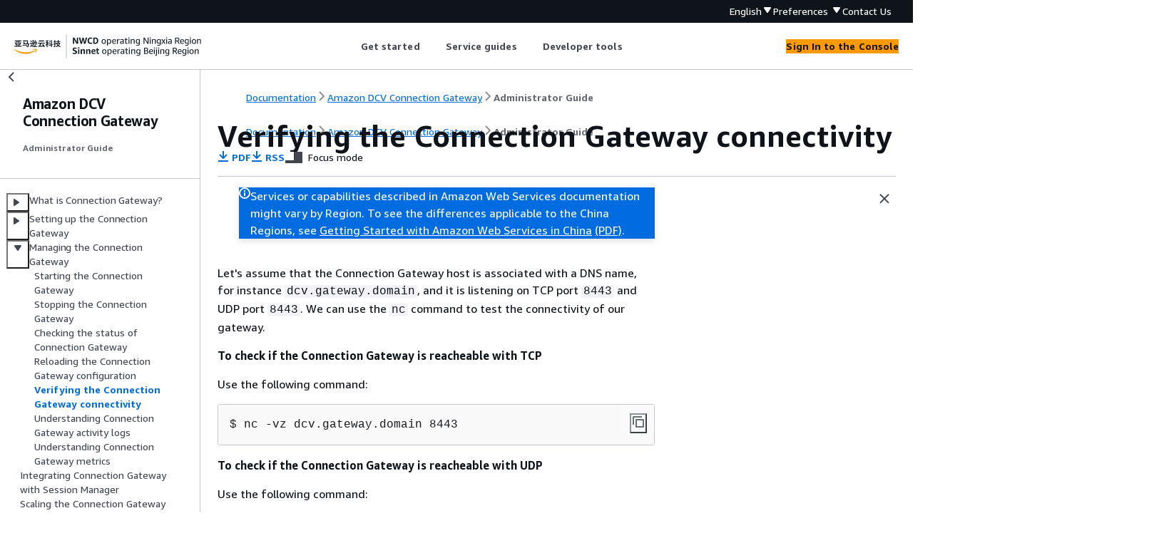

--- FILE ---
content_type: text/html
request_url: https://docs.amazonaws.cn/en_us/dcv/latest/gw-admin/verify-connectivity.html
body_size: 2377
content:
<!DOCTYPE html>
    <html xmlns="http://www.w3.org/1999/xhtml" lang="en-US"><head><meta http-equiv="Content-Type" content="text/html; charset=UTF-8" /><title>Verifying the Connection Gateway connectivity - Amazon DCV Connection Gateway</title><meta name="viewport" content="width=device-width,initial-scale=1" /><meta name="assets_root" content="/assets" /><meta name="target_state" content="verify-connectivity" /><meta name="default_state" content="verify-connectivity" /><link rel="icon" type="image/ico" href="/assets/images/favicon.ico" /><link rel="shortcut icon" type="image/ico" href="/assets/images/favicon.ico" /><link rel="canonical" href="https://docs.amazonaws.cn/en_us/dcv/latest/gw-admin/verify-connectivity.html" /><meta name="description" content="Let's assume that the Connection Gateway host is associated with a DNS name, for instance dcv.gateway.domain , and it is listening on TCP port 8443 and UDP port 8443 . We can use the nc command to test the connectivity of our gateway." /><meta name="deployment_region" content="BJS" /><meta name="product" content="Amazon DCV Connection Gateway" /><meta name="guide" content="Administrator Guide" /><meta name="guide-locale" content="en_us" /><meta name="tocs" content="toc-contents.json" /><link rel="canonical" href="https://docs.amazonaws.cn/en_us/dcv/latest/gw-admin/verify-connectivity.html" /><link rel="alternative" href="https://docs.amazonaws.cn/en_us/dcv/latest/gw-admin/verify-connectivity.html" hreflang="en-us" /><link rel="alternative" href="https://docs.amazonaws.cn/en_us/dcv/latest/gw-admin/verify-connectivity.html" hreflang="en" /><link rel="alternative" href="https://docs.amazonaws.cn/dcv/latest/gw-admin/verify-connectivity.html" hreflang="zh-cn" /><link rel="alternative" href="https://docs.amazonaws.cn/dcv/latest/gw-admin/verify-connectivity.html" hreflang="x-default" /><meta name="this_doc_product" content="Amazon DCV Connection Gateway" /><meta name="this_doc_guide" content="Administrator Guide" /><meta name="googlebot" content="noindex" /><head xmlns="http://www.w3.org/1999/xhtml"> <script defer="" src="/assets/r/awsdocs-doc-page.2.0.0.js"></script><link href="/assets/r/awsdocs-doc-page.2.0.0.css" rel="stylesheet"/></head>
</head><body class="awsdocs awsui"><div class="awsdocs-container"><awsdocs-header></awsdocs-header><awsui-app-layout id="app-layout" class="awsui-util-no-gutters" ng-controller="ContentController as $ctrl" header-selector="awsdocs-header" navigation-hide="false" navigation-width="$ctrl.navWidth" navigation-open="$ctrl.navOpen" navigation-change="$ctrl.onNavChange($event)" tools-hide="$ctrl.hideTools" tools-width="$ctrl.toolsWidth" tools-open="$ctrl.toolsOpen" tools-change="$ctrl.onToolsChange($event)"><div id="guide-toc" dom-region="navigation"><awsdocs-toc></awsdocs-toc></div><div id="main-column" dom-region="content" tabindex="-1"><awsdocs-view class="awsdocs-view"><div id="awsdocs-content"><head><title>Verifying the Connection Gateway connectivity - Amazon DCV Connection Gateway</title><meta name="pdf" content="gw-admin.pdf#verify-connectivity" /><meta name="rss" content="dcv-session-manager-admin-release-notes.rss" /><script type="application/ld+json">
{
    "@context" : "https://schema.org",
    "@type" : "BreadcrumbList",
    "itemListElement" : [
      {
        "@type" : "ListItem",
        "position" : 1,
        "name" : "亚马逊云科技",
        "item" : "https://www.amazonaws.cn"
      },
      {
        "@type" : "ListItem",
        "position" : 2,
        "name" : "Amazon DCV Connection Gateway",
        "item" : "https://docs.amazonaws.cn/dcv/index.html"
      },
      {
        "@type" : "ListItem",
        "position" : 3,
        "name" : "Administrator Guide",
        "item" : "https://docs.amazonaws.cn/en_us/dcv/latest/gw-admin"
      },
      {
        "@type" : "ListItem",
        "position" : 4,
        "name" : "Managing the Connection Gateway",
        "item" : "https://docs.amazonaws.cn/en_us/dcv/latest/gw-admin/managing-asdf.html"
      },
      {
        "@type" : "ListItem",
        "position" : 5,
        "name" : "Verifying the Connection Gateway connectivity",
        "item" : "https://docs.amazonaws.cn/en_us/dcv/latest/gw-admin/managing-asdf.html"
      }
    ]
}
</script></head><body><div id="main"><div style="display: none"><a href="gw-admin.pdf#verify-connectivity" target="_blank" rel="noopener noreferrer" title="Open PDF"></a></div><div id="breadcrumbs" class="breadcrumb"><a href="/index.html">Documentation</a><a href="/dcv/index.html">Amazon DCV Connection Gateway</a><a href="what-is-gw.html">Administrator Guide</a></div><div id="main-content" class="awsui-util-container"><div id="main-col-body"><awsdocs-language-banner data-service="$ctrl.pageService"></awsdocs-language-banner><awsui-flash class="awsdocs-region-banner awsui-util-mb-l" id="divRegionDisclaimer">Services or capabilities described in Amazon Web Services documentation might vary by Region. To see the differences applicable to the China Regions, 
      see <a href="/en_us/aws/latest/userguide/services.html" rel="noopener noreferrer" target="_blank">Getting Started with Amazon Web Services in China</a>
         <a href="/en_us/aws/latest/userguide/aws-ug.pdf#services" rel="noopener noreferrer" target="_blank">(PDF)</a>. 
    </awsui-flash><h1 class="topictitle" id="verify-connectivity">Verifying the Connection Gateway connectivity</h1><div class="awsdocs-page-header-container"><awsdocs-page-header></awsdocs-page-header><awsdocs-filter-selector id="awsdocs-filter-selector"></awsdocs-filter-selector></div><p>Let's assume that the Connection Gateway host is associated with a DNS name, for instance <code class="code">dcv.gateway.domain</code>,
      and it is listening on TCP port <code class="code">8443</code> and UDP port <code class="code">8443</code>. We can use the <code class="code">nc</code> command
      to test the connectivity of our gateway.</p>
      <h6>To check if the Connection Gateway is reacheable with TCP</h6>
      <p>Use the following command:</p>
    <pre class="programlisting"><div class="code-btn-container"><div class="btn-copy-code" title="Copy"><awsui-icon name="copy"></awsui-icon></div></div><!--DEBUG:  ()--><code class="nohighlight"><code class="prompt" copy="false">$ </code>nc -vz dcv.gateway.domain 8443</code></pre>
      <h6>To check if the Connection Gateway is reacheable with UDP</h6>
      <p>Use the following command:</p>
    <pre class="programlisting"><div class="code-btn-container"><div class="btn-copy-code" title="Copy"><awsui-icon name="copy"></awsui-icon></div></div><!--DEBUG:  ()--><code class="nohighlight"><code class="prompt" copy="false">$ </code>nc -uvz dcv.gateway.domain 8443</code></pre><awsdocs-copyright class="copyright-print"></awsdocs-copyright><awsdocs-thumb-feedback right-edge="{{$ctrl.thumbFeedbackRightEdge}}"></awsdocs-thumb-feedback></div><noscript><div><div><div><div id="js_error_message"><p><strong>Javascript is disabled or is unavailable in your browser.</strong></p><p>To use the Amazon Web Services Documentation, Javascript must be enabled. Please refer to your browser's Help pages for instructions.</p></div></div></div></div></noscript><div id="main-col-footer" class="awsui-util-font-size-0"><div id="doc-conventions">&nbsp;</div><div class="prev-next"><div id="previous" class="prev-link" accesskey="p" href="./manage-reload.html">Reloading the Connection Gateway configuration</div><div id="next" class="next-link" accesskey="n" href="./logs.html">Understanding Connection Gateway activity logs</div></div></div><awsdocs-page-utilities></awsdocs-page-utilities></div></div></body></div></awsdocs-view><div class="page-loading-indicator" id="page-loading-indicator"><awsui-spinner size="large"></awsui-spinner></div></div><div id="tools-panel" dom-region="tools"><awsdocs-tools-panel id="awsdocs-tools-panel"></awsdocs-tools-panel></div></awsui-app-layout><awsdocs-cookie-banner class="doc-cookie-banner"></awsdocs-cookie-banner></div></body></html>

--- FILE ---
content_type: application/x-javascript
request_url: https://docs.amazonaws.cn/assets/r/awsdocs-doc-page.2.0.0.js
body_size: 3344
content:
(()=>{"use strict";var e,t,a,r,c,d,o={},n={};function f(e){var t=n[e];if(void 0!==t)return t.exports;var a=n[e]={exports:{}};return o[e].call(a.exports,a,a.exports,f),a.exports}f.m=o,f.amdO={},f.n=e=>{var t=e&&e.__esModule?()=>e.default:()=>e;return f.d(t,{a:t}),t},t=Object.getPrototypeOf?e=>Object.getPrototypeOf(e):e=>e.__proto__,f.t=function(a,r){if(1&r&&(a=this(a)),8&r)return a;if("object"==typeof a&&a){if(4&r&&a.__esModule)return a;if(16&r&&"function"==typeof a.then)return a}var c=Object.create(null);f.r(c);var d={};e=e||[null,t({}),t([]),t(t)];for(var o=2&r&&a;("object"==typeof o||"function"==typeof o)&&!~e.indexOf(o);o=t(o))Object.getOwnPropertyNames(o).forEach(e=>d[e]=()=>a[e]);return d.default=()=>a,f.d(c,d),c},f.d=(e,t)=>{for(var a in t)f.o(t,a)&&!f.o(e,a)&&Object.defineProperty(e,a,{enumerable:!0,get:t[a]})},f.f={},f.e=e=>Promise.all(Object.keys(f.f).reduce((t,a)=>(f.f[a](e,t),t),[])),f.u=e=>2272===e?"vendor3.e7367765fe42534cabcb.js":566===e?"resources.be4495145473f85a03cc.js":6784===e?"metadata.3425282bbbcd05562045.js":3927===e?"3927.586ff610337d51a83c82.js":7568===e?"7568.c8e399ae25ee913951ef.js":5035===e?"5035.5bcdef9586317bc00503.js":9182===e?"9182.a5239f7ab9b8b58d6e34.js":4912===e?"4912.b98130721a45e6cf8f9c.js":3766===e?"3766.ca404301e751e2fab7a4.js":7377===e?"7377.087973490a5b99ca47cf.js":6208===e?"6208.2a1814e15748f83bfff4.js":2745===e?"2745.a0200f6fce68ec958404.js":7342===e?"7342.b0bd19d67b6d58c3bae6.js":3573===e?"3573.3373fecee58d0b4df0fa.js":e+"."+{109:"b9f228b54514024acda4",352:"e6a71de6d1561690c6b9",1406:"9fbfd0c073b788b9d8f1",1564:"6791bc983167c722171c",1631:"54c816fdf368608726c0",1661:"91745851c4b0e3eaa25a",1676:"3df4db1867b3290a2fad",1752:"f11f2ed8780dc823ef6f",1911:"7d0a58f264ca18526202",2887:"c2d793ffd7bed6a5c49b",3214:"7c5880a6a76a78e6c4be",3290:"51a9874f0c63b5166b7b",3708:"f15e2f57c86bb1d22bec",4431:"c73b218c58eea2cdb3e2",4809:"564521015aacbae5ecae",4960:"b5160d6cd729cb85e69b",5182:"2669c68fb8ecd052366d",5889:"4a1a41dbbc91f726db2f",6911:"e850115a1f02d91cef26",6993:"ebba2981813feae0fa99",7284:"b58e8347a853b2aea798",8907:"c4429f142013adf9bafa",9218:"293ac25782ac08694b06",9315:"292d30720cbf4db87df9",9769:"dfac5d65bfd604860510",9931:"60b78d5e814c26da00c7"}[e]+".js",f.miniCssF=e=>1474===e?"awsdocs-doc-page.2.0.0.css":3927===e?"3927.75c51b9442e294095080.css":7568===e?"7568.60244305c97fd9a5791f.css":9182===e?"9182.00398bf955ccba8c656f.css":6208===e?"6208.63235957ca078facc6af.css":2745===e?"2745.cf0bc28659b1267ffab0.css":7342===e?"7342.df9d4d562a70d21e0ac7.css":e+"."+{1631:"b7bc5bcc6c7621003d83",1911:"65c9702c8bcc21120ae2",2887:"fa245d0dc3f4bc31be73",3708:"1abf383dfb7f28a7a55e",4431:"5a331daeaf9bcdd7a909",8907:"2d595cd598c38e057be9",9218:"7aaf6301ee16d8e6174b",9769:"cbc48a7ce776157bad7e"}[e]+".css",f.g=function(){if("object"==typeof globalThis)return globalThis;try{return this||new Function("return this")()}catch(e){if("object"==typeof window)return window}}(),f.o=(e,t)=>Object.prototype.hasOwnProperty.call(e,t),a={},r="@amzn/aws-docs-website-assets-react:",f.l=(e,t,c,d)=>{if(a[e])a[e].push(t);else{var o,n;if(void 0!==c)for(var s=document.getElementsByTagName("script"),i=0;i<s.length;i++){var b=s[i];if(b.getAttribute("src")==e||b.getAttribute("data-webpack")==r+c){o=b;break}}o||(n=!0,(o=document.createElement("script")).charset="utf-8",o.timeout=120,f.nc&&o.setAttribute("nonce",f.nc),o.setAttribute("data-webpack",r+c),o.src=e),a[e]=[t];var l=(t,r)=>{o.onerror=o.onload=null,clearTimeout(u);var c=a[e];if(delete a[e],o.parentNode&&o.parentNode.removeChild(o),c&&c.forEach(e=>e(r)),t)return t(r)},u=setTimeout(l.bind(null,void 0,{type:"timeout",target:o}),12e4);o.onerror=l.bind(null,o.onerror),o.onload=l.bind(null,o.onload),n&&document.head.appendChild(o)}},f.r=e=>{"undefined"!=typeof Symbol&&Symbol.toStringTag&&Object.defineProperty(e,Symbol.toStringTag,{value:"Module"}),Object.defineProperty(e,"__esModule",{value:!0})},(()=>{var e;f.g.importScripts&&(e=f.g.location+"");var t=f.g.document;if(!e&&t&&(t.currentScript&&"SCRIPT"===t.currentScript.tagName.toUpperCase()&&(e=t.currentScript.src),!e)){var a=t.getElementsByTagName("script");if(a.length)for(var r=a.length-1;r>-1&&(!e||!/^http(s?):/.test(e));)e=a[r--].src}if(!e)throw new Error("Automatic publicPath is not supported in this browser");e=e.replace(/^blob:/,"").replace(/#.*$/,"").replace(/\?.*$/,"").replace(/\/[^\/]+$/,"/"),f.p=e})(),c=e=>new Promise((t,a)=>{var r=f.miniCssF(e),c=f.p+r;if(((e,t)=>{for(var a=document.getElementsByTagName("link"),r=0;r<a.length;r++){var c=(o=a[r]).getAttribute("data-href")||o.getAttribute("href");if("stylesheet"===o.rel&&(c===e||c===t))return o}var d=document.getElementsByTagName("style");for(r=0;r<d.length;r++){var o;if((c=(o=d[r]).getAttribute("data-href"))===e||c===t)return o}})(r,c))return t();((e,t,a,r)=>{var c=document.createElement("link");c.rel="stylesheet",c.type="text/css",c.onerror=c.onload=d=>{if(c.onerror=c.onload=null,"load"===d.type)a();else{var o=d&&("load"===d.type?"missing":d.type),n=d&&d.target&&d.target.href||t,f=new Error("Loading CSS chunk "+e+" failed.\n("+n+")");f.code="CSS_CHUNK_LOAD_FAILED",f.type=o,f.request=n,c.parentNode.removeChild(c),r(f)}},c.href=t,document.head.appendChild(c)})(e,c,t,a)}),d={1474:0},f.f.miniCss=(e,t)=>{d[e]?t.push(d[e]):0!==d[e]&&{1631:1,1911:1,2745:1,2887:1,3708:1,3927:1,4431:1,6208:1,7342:1,7568:1,8907:1,9182:1,9218:1,9769:1}[e]&&t.push(d[e]=c(e).then(()=>{d[e]=0},t=>{throw delete d[e],t}))},(()=>{var e={1474:0};f.f.j=(t,a)=>{var r=f.o(e,t)?e[t]:void 0;if(0!==r)if(r)a.push(r[2]);else{var c=new Promise((a,c)=>r=e[t]=[a,c]);a.push(r[2]=c);var d=f.p+f.u(t),o=new Error;f.l(d,a=>{if(f.o(e,t)&&(0!==(r=e[t])&&(e[t]=void 0),r)){var c=a&&("load"===a.type?"missing":a.type),d=a&&a.target&&a.target.src;o.message="Loading chunk "+t+" failed.\n("+c+": "+d+")",o.name="ChunkLoadError",o.type=c,o.request=d,r[1](o)}},"chunk-"+t,t)}};var t=(t,a)=>{var r,c,[d,o,n]=a,s=0;if(d.some(t=>0!==e[t])){for(r in o)f.o(o,r)&&(f.m[r]=o[r]);n&&n(f)}for(t&&t(a);s<d.length;s++)c=d[s],f.o(e,c)&&e[c]&&e[c][0](),e[c]=0},a=self.webpackChunk_amzn_aws_docs_website_assets_react=self.webpackChunk_amzn_aws_docs_website_assets_react||[];a.forEach(t.bind(null,0)),a.push=t.bind(null,a.push.bind(a))})(),Promise.all([f.e(2272),f.e(566),f.e(6784),f.e(3927),f.e(7568),f.e(5035),f.e(1631),f.e(9182),f.e(4912),f.e(8907),f.e(9769),f.e(3766),f.e(1752),f.e(7377),f.e(1911),f.e(6208),f.e(2745),f.e(7342),f.e(3708),f.e(3573),f.e(4431),f.e(7284),f.e(2887),f.e(352),f.e(9218)]).then(f.bind(f,9218)).then(function(e){(0,e.default)().then(function(){document.body.style.display="block"})})})();

--- FILE ---
content_type: application/x-javascript
request_url: https://docs.amazonaws.cn/assets/r/7342.b0bd19d67b6d58c3bae6.js
body_size: 6718
content:
"use strict";(self.webpackChunk_amzn_aws_docs_website_assets_react=self.webpackChunk_amzn_aws_docs_website_assets_react||[]).push([[7342],{4482:(e,t,a)=>{a.d(t,{U:()=>k,e3:()=>d});var s=a(4848),o=a(8583),i=a(6279),n=a(3735),r=a(387),l=a(4095),c=a(6445),m=function(e,t){return(0,s.jsxs)(s.Fragment,{children:[e," ",t?(0,s.jsx)(i.A,{name:"external",className:n.A.hoverExternal}):""]})},d=function(e){var t=new URL(e),a=t.origin,s=t.pathname;if(r.IJ&&"en_us"!==r.IJ){var o=void 0;o="docs.aws.amazon.com"===t.hostname?r.IJ.toLowerCase():{de_de:"de",es_es:"es",fr_fr:"fr",id_id:"id",it_it:"it",ja_jp:"jp",ko_kr:"ko",pt_br:"pt",zh_cn:"cn",zh_tw:"tw",en_pv:"en",en_us:"en"}[r.IJ],s="/".concat(o).concat(s)}(t.hostname.includes("docs.aws")||t.hostname.includes("docs.amazonaws"))&&(a="null"!==document.location.origin&&document.location.origin?document.location.origin:document.location.href);var i=new URL(s,a);return i.search=t.search,i.hash=t.hash,i.toString()},p=function(e){var t=new URL(e),a=t.origin,s=t.pathname;if(r.IJ){var o;o="zh_cn"===r.IJ?"":"docs.amazonaws.cn"===t.hostname&&"en_us"===r.IJ?"/en_us":"/en",s="".concat(o).concat(s)}(t.hostname.includes("docs.aws")||t.hostname.includes("docs.amazonaws"))&&(a="null"!==document.location.origin&&document.location.origin?document.location.origin:document.location.href);var i=new URL(s,a);return i.search=t.search,i.hash=t.hash,i.toString()},h=function(e){return(0,s.jsx)(o.A,{variant:"h4",className:n.A.sectionGroupHeading,children:e})},w={categories:[{name:c.lv["get-started"],items:[{title:h(c.lv["understand-aws"]),type:"section-group",items:[{type:"link",text:m(c.lv["overview-of-aws"]),href:d("https://docs.aws.amazon.com/whitepapers/latest/aws-overview/introduction.html"),itemName:"Overview of AWS"},{type:"link",text:m(c.lv["whats-new"],!0),href:d("https://aws.amazon.com/new/"),itemName:"What's new with AWS?"},{type:"link",text:m(c.lv["training-and-cert"],!0),href:"https://www.aws.training/",itemName:"Training and certification"}]},{title:h(c.lv["choose-service"]),type:"section-group",items:[{type:"link",text:m(c.lv["decision-guides"],!0),href:d("https://aws.amazon.com/getting-started/decision-guides/"),itemName:"Decision guides"}]},{title:h(c.lv["get-started-with-aws"]),type:"section-group",items:[{type:"link",text:m(c.lv["getting-started-resource"],!0),href:d("https://aws.amazon.com/getting-started/"),itemName:"Getting Started Resource Center"},{type:"link",text:m(c.lv["hands-on-tutorial"],!0),href:d("https://aws.amazon.com/getting-started/hands-on/"),itemName:"Hands-on tutorials"},{type:"link",text:m(c.lv["cloud-migration"],!0),href:d("https://aws.amazon.com/migrate-modernize-build/cloud-migration/"),itemName:"Cloud migration"}]},{title:h(c.lv.pricing),type:"section-group",items:[{type:"link",text:m(c.lv["learn-about-aws-pricing"],!0),href:d("https://aws.amazon.com/pricing/"),itemName:"Learn about AWS pricing"},{type:"link",text:m(c.lv["aws-budgets"],!0),href:d("https://aws.amazon.com/aws-cost-management/aws-budgets/"),itemName:"AWS Budgets"}]},{title:h(c.lv.security),type:"section-group",items:[{type:"link",text:m(c.lv["aws-cloud-security"],!0),href:d("https://aws.amazon.com/security/"),itemName:"AWS Cloud Security"},{type:"link",text:m(c.lv["security-best-practices"],!0),href:d("https://aws.amazon.com/architecture/security-identity-compliance/"),itemName:"Security best practices"}]}]},{name:c.lv["service-guides"],items:[{title:h(c.lv["featured-service"]),type:"section-group",items:[{type:"link",text:m("Amazon Q"),href:d("https://docs.aws.amazon.com/amazonq"),itemName:"Amazon Q"},{type:"link",text:m("Amazon Bedrock"),href:d("https://docs.aws.amazon.com/bedrock/"),itemName:"Amazon Bedrock"},{type:"link",text:m("Amazon DynamoDB"),href:d("https://docs.aws.amazon.com/dynamodb/"),itemName:"Amazon DynamoDB"},{type:"link",text:m("Amazon EC2"),href:d("https://docs.aws.amazon.com/ec2/"),itemName:"Amazon EC2"},{type:"link",text:m("AWS Identity and Access Management"),href:d("https://docs.aws.amazon.com/iam/"),itemName:"AWS Identity and Access Management"},{type:"link",text:m("AWS Lambda"),href:d("https://docs.aws.amazon.com/lambda/"),itemName:"AWS Lambda"},{type:"link",text:m("Amazon RDS"),href:d("https://docs.aws.amazon.com/rds/"),itemName:"Amazon RDS"},{type:"link",text:m("Amazon S3"),href:d("https://docs.aws.amazon.com/s3/"),itemName:"Amazon S3"}]},{title:h(c.lv["all-service-guide"]),type:"section-group",items:[{type:"link",text:m(c.lv["see-all-services"]),href:d("https://docs.aws.amazon.com/#products"),itemName:"See all AWS services"}]}]},{name:c.lv["developer-tools"],items:[{title:h(c.lv["explore-dev-tools"]),type:"section-group",items:[{type:"link",text:m(c.lv["sdks-and-toolkits"],!0),href:d("https://builder.aws.com/build/tools"),itemName:"SDKs and toolkits"},{type:"link",text:m(c.lv.cli),href:d("https://docs.aws.amazon.com/cli/latest/userguide/cli-chap-welcome.html"),itemName:"Command Line Interface (CLI)"},{type:"link",text:m(c.lv["code-example"]),href:d("https://docs.aws.amazon.com/code-library/latest/ug/what-is-code-library.html"),itemName:"Code example library"},{type:"link",text:m(c.lv["builder-center"],!0),href:d("https://builder.aws.com/"),itemName:"AWS Builder Center"},{type:"link",text:m(c.lv["dev-tools-blog"],!0),href:d("https://aws.amazon.com/blogs/developer/"),itemName:"AWS Developer Tools blog"},{type:"link",text:m(c.lv["devops-and-aws"],!0),href:d("https://aws.amazon.com/devops/"),itemName:"DevOps and AWS"},{type:"link",text:m(c.lv["what-are-dev-tools"],!0),href:d("https://aws.amazon.com/what-is/developer-tools/"),itemName:"What are developer tools?"},{type:"link",text:m(c.lv["solutions-lib"],!0),href:d("https://aws.amazon.com/solutions/"),itemName:"Solutions Library"}]}]},{name:c.lv["ai-resources"],items:[{title:h(c.lv["get-srated-ai"]),type:"section-group",items:[{type:"link",text:m(c.lv["what-is-ai"],!0),href:d("https://aws.amazon.com/what-is/artificial-intelligence/"),itemName:"What is AI?"},{type:"link",text:m(c.lv["ai-resources"],!0),href:d("https://aws.amazon.com/ai/"),itemName:"AI resources"},{type:"link",text:m(c.lv["learn-ai"],!0),href:d("https://aws.amazon.com/ai/learn/"),itemName:"Learn AI"},{type:"link",text:m(c.lv["responsible-ai"],!0),href:d("https://aws.amazon.com/ai/responsible-ai/"),itemName:"Responsible AI"},{type:"link",text:m(c.lv["secure-ai"],!0),href:d("https://aws.amazon.com/ai/security/"),itemName:"Secure AI"},{type:"link",text:m(c.lv["choosing-ai"]),href:d("https://docs.aws.amazon.com/generative-ai-on-aws-how-to-choose/"),itemName:"Choosing a generative AI service"}]},{title:h(c.lv["learn-ai-services"]),type:"section-group",items:[{type:"link",text:m("Amazon Q Business",!0),href:d("https://aws.amazon.com/q/business/"),itemName:"Amazon Q Business"},{type:"link",text:m("Amazon Q Developer",!0),href:d("https://aws.amazon.com/q/developer/"),itemName:"Amazon Q Developer"},{type:"link",text:m(c.lv["bedrock-overview"],!0),href:d("https://aws.amazon.com/bedrock/"),itemName:"Amazon Bedrock overview"},{type:"link",text:m(c.lv["bedrock-or-sagemaker"]),href:d("https://docs.aws.amazon.com/decision-guides/latest/bedrock-or-sagemaker/bedrock-or-sagemaker.html"),itemName:"Amazon Bedrock or Amazon Sagemaker decision guide"}]}]}]},u={categories:[{name:c.lv["get-started"],items:[{title:h(c.lv["understand-aws"]),type:"section-group",items:[{type:"link",text:m(c.lv["overview-of-aws"]),href:d("https://lckprod.www.docs.aws.a2z.com/whitepapers/latest/aws-overview/introduction.html")},{type:"link",text:m(c.lv["whats-new"],!0),href:d("https://sc2shome.sgov.gov/new/?whats-new-content-all.sort-by=item.additionalFields.postDateTime&whats-new-content-all.sort-order=desc&awsf.whats-new-categories=*all")},{type:"link",text:m(c.lv["training-and-cert"],!0),href:d("https://sc2shome.sgov.gov/training/")}]},{title:h(c.lv["get-started-with-aws"]),type:"section-group",items:[{type:"link",text:m("What is AWS Secret Region?"),href:d("https://lckprod.www.docs.aws.a2z.com/sc2s/latest/userguide/introduction.html")},{type:"link",text:m(c.lv["getting-started-resource"],!0),href:d("https://sc2shome.sgov.gov/getting-started/")}]}]},{name:c.lv["service-guides"],items:[{title:h(c.lv["featured-service"]),type:"section-group",items:[{type:"link",text:m("Amazon EC2"),href:d("https://lckprod.www.docs.aws.a2z.com/ec2/")},{type:"link",text:m("Amazon Aurora"),href:d("https://lckprod.www.docs.aws.a2z.com/rds/")},{type:"link",text:m("Amazon RDS"),href:d("https://lckprod.www.docs.aws.a2z.com/rds/")},{type:"link",text:m("Amazon VPC"),href:d("https://lckprod.www.docs.aws.a2z.com/vpc/")},{type:"link",text:m("Amazon S3"),href:d("https://lckprod.www.docs.aws.a2z.com/s3/")},{type:"link",text:m("Amazon DynamoDB"),href:d("https://lckprod.www.docs.aws.a2z.com/dynamodb/")},{type:"link",text:m("AWS Lambda"),href:d("https://lckprod.www.docs.aws.a2z.com/lambda/")}]},{title:h(c.lv["all-service-guide"]),type:"section-group",items:[{type:"link",text:m(c.lv["see-all-services"]),href:d("https://lckprod.www.docs.aws.a2z.com/#products")}]}]},{name:c.lv["developer-tools"],items:[{title:h(c.lv["explore-dev-tools"]),type:"section-group",items:[{type:"link",text:m("Tools and SDKs",!0),href:d("https://sc2shome.sgov.gov/tools/")},{type:"link",text:m(c.lv.cli),href:d("https://lckprod.www.docs.aws.a2z.com/cli/latest/userguide/cli-chap-welcome.html")},{type:"link",text:m("AWS Secret Region Blog",!0),href:d("https://sc2shome.sgov.gov/blog/")}]}]}]},v={categories:[{name:"Get started",items:[{title:h("Understand AWS"),type:"section-group",items:[{type:"link",text:m("Overview of AWS"),href:d("https://dcaprod.www.docs.aws.a2z.com/whitepapers/latest/aws-overview/introduction.html")},{type:"link",text:m("What's new with AWS?",!0),href:d("https://c2shome.ic.gov/new/?whats-new-content-all.sort-by=item.additionalFields.postDateTime&whats-new-content-all.sort-order=desc&awsf.whats-new-categories=*all")},{type:"link",text:m("Training and certification",!0),href:d("https://c2shome.ic.gov/training/")}]},{title:h("Get started with AWS"),type:"section-group",items:[{type:"link",text:m("What is AWS Top Secret Regions?"),href:d("https://dcaprod.www.docs.aws.a2z.com/c2s/latest/userguide/introduction.html")},{type:"link",text:m("Getting Started Resource Center",!0),href:d("https://c2shome.ic.gov/getting-started/")}]}]},{name:"Service guides",items:[{title:h(c.lv["featured-service"]),type:"section-group",items:[{type:"link",text:m("Amazon Bedrock"),href:d("https://dcaprod.www.docs.aws.a2z.com/c2s/latest/userguide/bedrock.html")},{type:"link",text:m("Amazon DynamoDB"),href:d("https://dcaprod.www.docs.aws.a2z.com/dynamodb/")},{type:"link",text:m("Amazon EC2"),href:d("https://dcaprod.www.docs.aws.a2z.com/ec2/")},{type:"link",text:m("AWS Lambda"),href:d("https://dcaprod.www.docs.aws.a2z.com/lambda/")},{type:"link",text:m("Amazon RDS"),href:d("https://dcaprod.www.docs.aws.a2z.com/rds/")},{type:"link",text:m("Amazon VPC"),href:d("https://dcaprod.www.docs.aws.a2z.com/vpc/")},{type:"link",text:m("Amazon Aurora"),href:d("https://dcaprod.www.docs.aws.a2z.com/rds/")},{type:"link",text:m("Amazon S3"),href:d("https://dcaprod.www.docs.aws.a2z.com/s3/")}]},{title:h(c.lv["all-service-guide"]),type:"section-group",items:[{type:"link",text:m(c.lv["see-all-services"]),href:d("https://dcaprod.www.docs.aws.a2z.com/#products")}]}]},{name:"Developer tools",items:[{title:h(c.lv["explore-dev-tools"]),type:"section-group",items:[{type:"link",text:m("Tools and SDKs",!0),href:d("https://c2shome.ic.gov/tools/")},{type:"link",text:m("Command Line Interface (CLI)"),href:d("https://dcaprod.www.docs.aws.a2z.com/cli/latest/userguide/cli-chap-welcome.html")},{type:"link",text:m("AWS Top Secret Regions Blog",!0),href:d("https://c2shome.ic.gov/blog/")}]}]}]},f={categories:[{name:c.lv["get-started"],items:[{title:h(c.lv["understand-aws-bjs"]),type:"section-group",items:[{type:"link",text:m(c.lv["overview-of-aws-bjs"]),href:p("https://docs.amazonaws.cn/aws/latest/userguide/introduction.html")},{type:"link",text:m(c.lv["whats-new-bjs"],!0),href:p("https://www.amazonaws.cn/new/")},{type:"link",text:m(c.lv["training-and-cert"],!0),href:p("https://www.amazonaws.cn/training/")}]},{title:h(c.lv["get-started-with-aws-bjs"]),type:"section-group",items:[{type:"link",text:m(c.lv["cloud-migration"],!0),href:p("https://amazonaws.cn/knowledge/cloud-migration/")}]},{title:h(c.lv.pricing),type:"section-group",items:[{type:"link",text:m(c.lv["learn-about-aws-pricing-bjs"],!0),href:p("https://amazonaws.cn/pricing/")},{type:"link",text:m(c.lv["aws-budgets-bjs"],!0),href:p("https://amazonaws.cn/aws-cost-management/aws-budgets/")}]}]},{name:c.lv["service-guides"],items:[{title:h(c.lv["featured-service"]),type:"section-group",items:[{type:"link",text:m("Amazon Elastic Compute Cloud"),href:p("https://docs.amazonaws.cn/ec2/")},{type:"link",text:m("Amazon Identity and Access Management"),href:p("https://docs.amazonaws.cn/iam/")},{type:"link",text:m("Amazon Lambda"),href:p("https://docs.amazonaws.cn/lambda/")},{type:"link",text:m("Amazon RDS"),href:p("https://docs.amazonaws.cn/rds/")},{type:"link",text:m("Amazon Simple Storage Service"),href:p("https://docs.amazonaws.cn/s3/")},{type:"link",text:m("Amazon DynamoDB"),href:p("https://docs.amazonaws.cn/dynamodb/")},{type:"link",text:m("Amazon Elastic Kubernetes Service"),href:p("https://docs.amazonaws.cn/eks/")},{type:"link",text:m("Amazon Redshift"),href:p("https://docs.amazonaws.cn/redshift/")},{type:"link",text:m("Amazon Aurora"),href:p("https://docs.amazonaws.cn/rds/")}]},{title:h(c.lv["all-service-guide"]),type:"section-group",items:[{type:"link",text:"See all the services of Amazon Web Services",href:p("https://docs.amazonaws.cn/#products")}]}]},{name:c.lv["developer-tools"],items:[{title:h(c.lv["explore-dev-tools"]),type:"section-group",items:[{type:"link",text:m(c.lv["sdks-and-toolkits"],!0),href:p("https://www.amazonaws.cn/tools/")},{type:"link",text:m(c.lv.cli),href:p("https://docs.amazonaws.cn/cli/")},{type:"link",text:m(c.lv["devops-and-aws-bjs"],!0),href:p("https://www.amazonaws.cn/solutions/")}]}]}]},g={categories:[{name:"Get started",items:[{title:h("Understand AWS"),type:"section-group",items:[{type:"link",text:m("What's new with AWS?",!0),href:d("https://csphome.adc-e.uk/new/?whats-new-content-all.sort-by=item.additionalFields.postDateTime&whats-new-content-all.sort-order=desc&awsf.whats-new-categories=*all")},{type:"link",text:m("Training and certification",!0),href:d("https://csphome.adc-e.uk/training/")}]},{title:h("Get started with AWS"),type:"section-group",items:[{type:"link",text:m("What is AWS Top Secret HCI Cloud Regions?"),href:d("https://nclprod.www.docs.aws.a2z.com/eusecret/latest/userguide/introduction.html")},{type:"link",text:m("Getting Started Resource Center",!0),href:d("https://csphome.adc-e.uk/getting-started/")}]}]},{name:"Service guides",items:[{title:h(c.lv["featured-service"]),type:"section-group",items:[{type:"link",text:m("Amazon EC2"),href:d("https://nclprod.www.docs.aws.a2z.com/ec2/index.html")},{type:"link",text:m("Amazon RDS"),href:d("https://nclprod.www.docs.aws.a2z.com/rds/index.html")},{type:"link",text:m("Amazon VPC"),href:d("https://nclprod.www.docs.aws.a2z.com/vpc/index.html")},{type:"link",text:m("Amazon S3"),href:d("https://nclprod.www.docs.aws.a2z.com/s3/index.html")},{type:"link",text:m("Amazon DynamoDB"),href:d("https://nclprod.www.docs.aws.a2z.com/dynamodb/index.html")},{type:"link",text:m("AWS Lambda"),href:d("https://nclprod.www.docs.aws.a2z.com/lambda/index.html")}]},{title:h(c.lv["all-service-guide"]),type:"section-group",items:[{type:"link",text:m(c.lv["see-all-services"]),href:d("https://nclprod.www.docs.aws.a2z.com/index.html#products")}]}]},{name:"Developer tools",items:[{title:h(c.lv["explore-dev-tools"]),type:"section-group",items:[{type:"link",text:m("Command Line Interface (CLI)"),href:d("https://nclprod.www.docs.aws.a2z.com/cli/latest/userguide/cli-chap-welcome.html")},{type:"link",text:m("Blog",!0),href:d("https://csphome.adc-e.uk/blog/")}]}]}]},y={categories:[{name:"Get started",items:[{title:h("Understand AWS"),type:"section-group",items:[{type:"link",text:m("Overview of AWS"),href:d("https://docs.aws.amazon.com/whitepapers/latest/aws-overview/introduction.html")},{type:"link",text:m("What's new with AWS?",!0),href:d("https://aws.amazon.com/new/")},{type:"link",text:m("Training and certification",!0),href:d("https://www.aws.training/")}]},{title:h("Get started with AWS"),type:"section-group",items:[{type:"link",text:m("What is Joint Warfighting Cloud Capability Cloud Services?",!0),href:d("https://jwcc.aws.amazon.com")},{type:"link",text:m("Getting Started Resource Center",!0),href:d("https://aws.amazon.com/getting-started/")},{type:"link",text:m("Hands-on tutorials",!0),href:d("https://aws.amazon.com/getting-started/hands-on/")},{type:"link",text:m("Cloud migration",!0),href:d("https://aws.amazon.com/migrate-modernize-build/cloud-migration/")}]},{title:h("Pricing"),type:"section-group",items:[{type:"link",text:m("AWS Budgets",!0),href:d("https://aws.amazon.com/aws-cost-management/aws-budgets/")}]},{title:h(c.lv.security),type:"section-group",items:[{type:"link",text:m("AWS Cloud Security",!0),href:d("https://aws.amazon.com/security/")},{type:"link",text:m("Security best practices",!0),href:d("https://aws.amazon.com/architecture/security-identity-compliance/")}]}]},{name:"Service guides",items:[{title:h(c.lv["featured-service"]),type:"section-group",items:[{type:"link",text:m("Amazon Bedrock"),href:d("https://docs.aws.amazon.com/bedrock/")},{type:"link",text:m("Amazon DynamoDB"),href:d("https://docs.aws.amazon.com/dynamodb/")},{type:"link",text:m("Amazon EC2"),href:d("https://docs.aws.amazon.com/ec2/")},{type:"link",text:m("AWS Identity and Access Management"),href:d("https://docs.aws.amazon.com/iam/")},{type:"link",text:m("AWS Lambda"),href:d("https://docs.aws.amazon.com/lambda/")},{type:"link",text:m("Amazon RDS"),href:d("https://docs.aws.amazon.com/rds/")},{type:"link",text:m("Amazon S3"),href:d("https://docs.aws.amazon.com/s3/")}]},{title:h(c.lv["all-service-guide"]),type:"section-group",items:[{type:"link",text:m(c.lv["see-all-services"]),href:d("https://docs.aws.amazon.com/#products")}]}]},{name:"Developer tools",items:[{title:h(c.lv["explore-dev-tools"]),type:"section-group",items:[{type:"link",text:m("SDKs and toolkits",!0),href:d("https://builder.aws.com/build/tools")},{type:"link",text:m("Command Line Interface (CLI)"),href:d("https://docs.aws.amazon.com/cli/latest/userguide/cli-chap-welcome.html")},{type:"link",text:m("Code example library"),href:d("https://docs.aws.amazon.com/code-library/latest/ug/what-is-code-library.html")},{type:"link",text:m("AWS Builder Center",!0),href:d("https://builder.aws.com/")},{type:"link",text:m("AWS Developer Tools blog",!0),href:d("https://aws.amazon.com/blogs/developer/")},{type:"link",text:m("DevOps and AWS",!0),href:d("https://aws.amazon.com/devops/")},{type:"link",text:m("What are developer tools?",!0),href:d("https://aws.amazon.com/what-is/developer-tools/")},{type:"link",text:m("Solutions Library",!0),href:d("https://aws.amazon.com/solutions/")}]}]},{name:"AI Resources",items:[{title:h("Get started with AI"),type:"section-group",items:[{type:"link",text:m("What is AI?",!0),href:d("https://aws.amazon.com/what-is/artificial-intelligence/")},{type:"link",text:m("AI overview",!0),href:d("https://aws.amazon.com/ai/")},{type:"link",text:m("Learn AI",!0),href:d("https://aws.amazon.com/ai/learn/")},{type:"link",text:m("Responsible AI",!0),href:d("https://aws.amazon.com/developer/")},{type:"link",text:m("Secure AI",!0),href:d("https://aws.amazon.com/ai/generative-ai/security/")},{type:"link",text:m("Choosing a generative AI service"),href:d("https://docs.aws.amazon.com/generative-ai-on-aws-how-to-choose/")}]},{title:h("Learn about AI services"),type:"section-group",items:[{type:"link",text:m("Amazon Bedrock overview",!0),href:d("https://aws.amazon.com/bedrock/")},{type:"link",text:m("Amazon Bedrock or Amazon Sagemaker decision guide"),href:d("https://docs.aws.amazon.com/decision-guides/latest/bedrock-or-sagemaker/bedrock-or-sagemaker.html")}]}]}]},x={categories:[{name:"Get started",items:[{title:h("Understand AWS"),type:"section-group",items:[{type:"link",text:m("What's new with AWS?",!0),href:d("https://csphome.hci.ic.gov/new/?whats-new-content-all.sort-by=item.additionalFields.postDateTime&whats-new-content-all.sort-order=desc&awsf.whats-new-categories=*all")},{type:"link",text:m("Training and certification",!0),href:d("https://csphome.hci.ic.gov/training/")}]},{title:h("Get started with AWS"),type:"section-group",items:[{type:"link",text:m("What is AWS Top Secret HCI Cloud Regions?"),href:d("https://aleprod.www.docs.aws.a2z.com/ts/latest/userguide/introduction.html")},{type:"link",text:m("Getting Started Resource Center",!0),href:d("https://csphome.hci.ic.gov/getting-started/")}]}]},{name:"Service guides",items:[{title:h(c.lv["featured-service"]),type:"section-group",items:[{type:"link",text:m("Amazon EC2"),href:d("https://aleprod.www.docs.aws.a2z.com/ec2/index.html")},{type:"link",text:m("Amazon RDS"),href:d("https://aleprod.www.docs.aws.a2z.com/rds/index.html")},{type:"link",text:m("Amazon VPC"),href:d("https://aleprod.www.docs.aws.a2z.com/vpc/index.html")},{type:"link",text:m("Amazon S3"),href:d("https://aleprod.www.docs.aws.a2z.com/s3/index.html")},{type:"link",text:m("Amazon DynamoDB"),href:d("https://aleprod.www.docs.aws.a2z.com/dynamodb/index.html")},{type:"link",text:m("AWS Lambda"),href:d("https://aleprod.www.docs.aws.a2z.com/lambda/index.html")}]},{title:h(c.lv["all-service-guide"]),type:"section-group",items:[{type:"link",text:m(c.lv["see-all-services"]),href:d("https://aleprod.www.docs.aws.a2z.com/index.html#products")}]}]},{name:"Developer tools",items:[{title:h(c.lv["explore-dev-tools"]),type:"section-group",items:[{type:"link",text:m("Command Line Interface (CLI)"),href:d("https://aleprod.www.docs.aws.a2z.com/cli/latest/userguide/cli-chap-welcome.html")},{type:"link",text:m("Blog",!0),href:d("https://csphome.hci.ic.gov/blog/")}]}]}]},k=function(){switch(l.metadata.regionMetadata.region.toLowerCase()){case"iad":case"sea":return w;case"bjs":return f;case"dca":return v;case"lck":return u;case"ale":return x;case"dod":return y;case"ncl":return g;default:return}}},7342:(e,t,a)=>{a.d(t,{A:()=>b});var s=a(4848),o=a(6540),i=a(7993),n=a(8583),r=a(1658),l=a(9969),c=a(6279),m=a(3638),d=a(665),p=a(387),h=a(7975),w=function(){var e=(0,p.W5)(),t=e.find(function(e){return e.value===p.IJ});return(0,s.jsx)(d.A,{ariaLabel:"Language selector",selectedOption:t?{label:t.label,value:t.value}:null,onChange:function(t){var a=t.detail;if(a.selectedOption.value){var s=e.find(function(e){return e.value===a.selectedOption.value});if(s){(0,p.mm)(s.value);var o=(0,h.q)(s.value);window.location.pathname=o}}},options:e.map(function(e){return{label:e.label,value:e.value}}),placeholder:"Select language",triggerVariant:"option"})},u=a(4095),v=a(6445),f=a(3491),g=a(4482),y={sections:[{title:v.lv["footer-get-started"]||"Get Started",links:[{text:v.lv["footer-hands-on-tutorials"]||"AWS Hands-On Tutorials",href:(0,g.e3)("https://aws.amazon.com/getting-started/hands-on/"),itemName:"AWS Hands-On Tutorials"},{text:v.lv["footer-solutions-library"]||"AWS Solutions Library",href:(0,g.e3)("https://aws.amazon.com/solutions/"),itemName:"AWS Solutions Library"},{text:v.lv["footer-decision-guides"]||"AWS Decision Guides",href:(0,g.e3)("https://aws.amazon.com/getting-started/decision-guides/"),itemName:"AWS Decision Guides"}]},{title:v.lv["footer-service-guides-section"]||"Service Guides",links:[{text:v.lv["choosing-ai"]||"Choosing a generative AI service",href:(0,g.e3)("https://docs.aws.amazon.com/generative-ai-on-aws-how-to-choose/"),itemName:"Choosing a generative AI service"},{text:v.lv["footer-service-guides"]||"AWS service guides",href:(0,g.e3)("https://docs.aws.amazon.com/#products"),itemName:"AWS service guides"},{text:v.lv["footer-cli-tutorials"]||"AWS CLI Tutorials on GitHub",href:"https://github.com/aws-samples/sample-developer-tutorials",itemName:"AWS CLI Tutorials on GitHub"}]},{title:v.lv["footer-developer-tools"]||"Developer Tools",links:[{text:v.lv["footer-code-example-library"]||"AWS Code Example Library",href:(0,g.e3)("https://docs.aws.amazon.com/code-library/latest/ug/what-is-code-library.html"),itemName:"AWS Code Example Library"},{text:v.lv["footer-cli"]||"AWS CLI",href:(0,g.e3)("https://docs.aws.amazon.com/cli/"),itemName:"AWS CLI"},{text:v.lv["builder-center"]||"AWS Builder Center",href:"https://builder.aws.com/",itemName:"AWS Builder Center"},{text:v.lv["footer-developer-blog"]||"AWS Developer Tools Blog",href:(0,g.e3)("https://aws.amazon.com/blogs/developer/"),itemName:"AWS Developer Tools Blog"}]},{title:v.lv["footer-helpful-links"]||"Helpful Links",links:[{text:v.lv["footer-download-mcp"]||"Download the AWS Docs MCP",href:"https://github.com/awslabs/mcp/tree/main/src/aws-documentation-mcp-server",itemName:"Download the AWS Docs MCP"},{text:v.lv["footer-console-signin"]||"Sign into the AWS Console",href:"https://console.aws.amazon.com/",itemName:"Sign into the AWS Console"},{text:v.lv["forums-header"]||"AWS re:Post",href:(0,g.e3)("https://repost.aws/"),itemName:"AWS re:Post"}]}]},x=a(9305),k=a(7157),z=a(6408);var A=function(e){var t=e.children;return(0,s.jsx)(n.A,{display:"inline",fontSize:"body-s",className:"JZQ37DTUvGpEuwbXqARXdw==",children:t})};const b=function(e){var t=e.className,a=(0,o.useRef)(null),d=((0,z.dT)().textTheme,y),h=u.metadata.regionMetadata.domains,g=h.terms,b=h.privacy,S=u.metadata.regionMetadata,W=S.properties,N=S.region,C=!W["hide-privacy-link"],D=!W["hide-terms-link"],j=!W["hide-cookie-banner"],I=!W["hide-copyright"],L="";if(I){var T="@@year@@",B=(new Date).getFullYear().toString();L="EWR"===N?v.lv["copyright-ewr"].replace(T,B):v.lv.copyright.replace(T,B)}return(0,s.jsx)("footer",{ref:a,className:"awsui-polaris-dark-mode awsui-visual-refresh","data-testid":"global-footer",children:(0,s.jsx)("div",{className:"".concat("AD-SlYXqbH1vXA114uZKKA=="," ").concat(t||""),children:(0,s.jsxs)("div",{className:"Iu4D8QWX0gq7W91Pdz+gew==",children:[(0,s.jsxs)("div",{className:"N1MCBsuydO7Xz-PA7wYc1A==",children:[(0,s.jsx)(n.A,{children:(0,s.jsx)(r.A,{gridDefinition:[{colspan:{default:12,s:3,xs:4,xxs:6}},{colspan:{default:12,s:3,xs:4,xxs:6}},{colspan:{default:12,s:3,xs:4,xxs:6}},{colspan:{default:12,s:3,xxs:6}}],children:d.sections.map(function(e,t){return(0,s.jsxs)(n.A,{children:[(0,s.jsx)(n.A,{variant:"h3",tagOverride:"h2",children:e.title}),(0,s.jsx)(n.A,{margin:{top:"xs"},className:"gT--DcynXiEfDmz16usX6A==",children:(0,s.jsx)(l.A,{direction:"vertical",size:"xxs",children:e.links.map(function(e,t){return(0,s.jsx)(m.A,{href:e.href,onFollow:function(){return t=e.itemName,void(0,k.Dd)({detail:{event:{type:"click",name:"GlobalNav_Link_Click"},data:{GlobalNav_Link_Click:"GN_".concat(p.IJ,"_Footer_Link_").concat(t)}}});var t},children:e.text},t)})})})]},t)})})}),(0,s.jsxs)(n.A,{className:"nWtP+UnSs71qBdVYBx3mNA==",margin:{top:"l"},padding:{top:"s",bottom:"xs"},children:[(0,s.jsxs)("span",{className:"+fPxWfhZxbDk4rUNimqc9Q==",children:[C&&(0,s.jsx)(A,{children:(0,s.jsx)(m.A,{href:"https://".concat(b),hideExternalIcon:!0,children:v.lv["privacy-text"]})}),D&&(0,s.jsx)(A,{children:(0,s.jsx)(m.A,{href:"https://".concat(g),hideExternalIcon:!0,children:v.lv["site-terms"]||v.lv["terms-of-use-text"]||"Site terms"})}),j&&(0,s.jsx)(A,{children:(0,s.jsx)(m.A,{href:"#",hideExternalIcon:!0,onFollow:function(){null===f.t||void 0===f.t||f.t.customizeCookies()},children:v.lv["cookie-preferences-text"]})}),I&&(0,s.jsx)(A,{children:L})]}),(0,s.jsx)(n.A,{display:"inline-block",margin:{horizontal:"s",top:"xs"},className:"".concat("GVpQE-u3iXlkjYAiEcqqfw=="),children:(0,s.jsx)(w,{})})]})]}),(0,s.jsx)(n.A,{padding:{right:"s"},children:(0,s.jsx)(i.A,{variant:"normal",onClick:function(){window.scrollTo({top:0,behavior:"smooth"});var e=document.getElementById("skip-link");e&&e.focus({preventScroll:!0}),(0,x.d)("backToTopClick")},className:"".concat("XRTkTPfit0aX6ajCofklEQ=="),children:(0,s.jsxs)("div",{className:"TMpaRkAT-qjC4FFJEcjwQA==",children:[(0,s.jsx)(c.A,{name:"caret-up-filled"}),(0,s.jsx)(n.A,{display:"inline",className:"aM1KXBjgk7w2iMzNUXsE-A==",children:v.lv["footer-back-to-top"]||"top"})]})})})]})})})}},7975:(e,t,a)=>{a.d(t,{A:()=>w,q:()=>u});var s=a(4848),o=a(9969),i=a(6279),n=a(8583),r=a(1658),l=a(7993),c=a(6540),m=a(961),d=a(387),p=a(4647),h=a(9978);const w=function(){var e,t=(0,h.j)().width,a=(0,c.useState)(!1),w=a[0],v=a[1],f=(0,c.useState)(["0","0"]),g=f[0],y=f[1],x=(0,c.useRef)(null),k=(0,c.useRef)(null),z=(0,d.W5)(),A=z.find(function(e){return e.value===d.IJ}),b=(0,c.useState)(null),S=b[0],W=b[1],N="locale-container",C=document.getElementById(N);C||((C=document.createElement("div")).id=N,document.body.appendChild(C));var D=function(e){var t=e.querySelectorAll(".localeItem"),a=Array.from(t).find(function(e,t){return z[t].value===d.IJ});a&&a.focus()};(0,c.useEffect)(function(){if(x&&x.current){var e=x.current.getBoundingClientRect(),a=e.left-20,s=e.top+e.height+6;a+150>t&&(a-=a+162-t),a<0&&(a=0),y(["".concat(a,"px"),"".concat(s,"px")]),w&&C&&D(C)}else y(["0","0"])},[w,t]);var j=function(e){k&&k.current&&x&&x.current&&(x.current.contains(e.target)?L():k.current.contains(e.target)||(L(),v(!1)))};function I(e){(0,d.mm)(e.value);var t=u(e.value);window.location.pathname=t}var L=function(){window.removeEventListener("mousedown",j)};return(0,s.jsxs)(s.Fragment,{children:[(0,s.jsx)(r.A,{gridDefinition:[{colspan:{default:12,xs:0}}],children:(0,s.jsx)("div",{ref:x,className:p.A.trigger,children:(0,s.jsxs)(l.A,{"data-testid":"locale-selector",href:"#",variant:"inline-link",ariaExpanded:w,className:"".concat(p.A.text," ").concat(w?p.A.active:""),ariaLabel:"Language Selector. Currently set to: ".concat(null!==(e=null==A?void 0:A.label)&&void 0!==e?e:""),onFollow:function(e){e.preventDefault(),w||W(document.activeElement),v(!w),w?L():window.addEventListener("mousedown",j)},children:[(0,s.jsx)("span",{className:p.A.triggerText,children:null==A?void 0:A.label}),(0,s.jsx)(i.A,{className:w?p.A["collapse-button"]:p.A["expand-button"],name:w?"caret-up-filled":"caret-down-filled"})]})})}),w&&(0,s.jsx)(function(){if(!C)return(0,s.jsx)(s.Fragment,{});var e=(0,c.useRef)(null);return(0,c.useEffect)(function(){e.current&&D(e.current)},[w]),m.createPortal((0,s.jsx)("div",{style:{left:g[0],top:g[1]},className:p.A.localeContainer,ref:function(t){k.current=t,e.current=t},role:"listbox",onKeyDown:function(e){var t;if("Escape"===e.key)return v(!1),void(null==S||S.focus());var a=null===(t=k.current)||void 0===t?void 0:t.querySelectorAll('a[href], button, input, textarea, select, [tabindex]:not([tabindex="-1"])');if(a&&0!==a.length){var s=a[0],o=a[a.length-1],i=Array.from(a).indexOf(document.activeElement);switch(e.key){case"Tab":e.shiftKey&&document.activeElement===s?(e.preventDefault(),o.focus()):e.shiftKey||document.activeElement!==o||(e.preventDefault(),s.focus());break;case"ArrowDown":e.preventDefault(),i===a.length-1||-1===i?s.focus():a[i+1].focus();break;case"ArrowUp":e.preventDefault(),0===i||-1===i?o.focus():a[i-1].focus()}}},children:z.map(function(e,t){return(0,s.jsx)("div",{lang:e.value,onClick:function(){return I(e)},onKeyDown:function(t){"Enter"!==t.key&&" "!==t.key||I(e)},tabIndex:0,"aria-expanded":w,role:"option","aria-selected":d.IJ===e.value,className:"\n              ".concat(p.A.item,"\n              ").concat(t!==z.length-1?p.A.itemWithDivider:"","\n              localeItem\n              "),children:(0,s.jsxs)(o.A,{direction:"horizontal",size:"s",children:[(0,s.jsx)("div",{className:p.A.icon,children:d.IJ===e.value?(0,s.jsx)(i.A,{name:"check",variant:"link"}):" "}),(0,s.jsx)(n.A,{className:p.A.insideText,children:e.label})]})},e.value)})}),C)},{})]})};function u(e){if(e===(0,d.x4)())return window.location.pathname;var t=window.location.pathname,a=t.replace(/(^|server-root)\/([a-z]{2}_[a-z]{2})\//,"$1/".concat(e,"/"));return a!==t||(a=t.replace(/\/server-root\//,"/server-root/".concat(e,"/")))!==t?a:t.replace(/^/,"/".concat(e))}}}]);